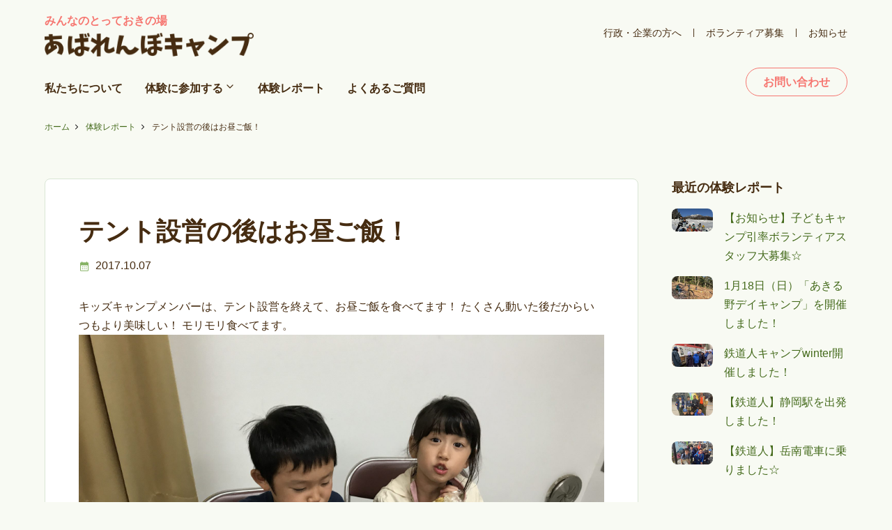

--- FILE ---
content_type: text/html; charset=UTF-8
request_url: https://www.abarenbo-camp.com/%E3%83%86%E3%83%B3%E3%83%88%E8%A8%AD%E5%96%B6%E3%81%AE%E5%BE%8C%E3%81%AF%E3%81%8A%E6%98%BC%E3%81%94%E9%A3%AF%EF%BC%81/
body_size: 11176
content:
<!DOCTYPE html>
<html lang="ja">
<head>
  <meta charset="UTF-8">
 <title>テント設営の後はお昼ご飯！ | あばれんぼキャンプ　子どものアウトドア・自然体験</title>
  <meta name="viewport" content="width=device-width, initial-scale=1.0">
  <meta name="format-detection" content="telephone=no">
<link rel="stylesheet" type="text/css" media="all" href="https://www.abarenbo-camp.com/wordpress/wp-content/themes/abarenbo-camp/style.css" />
<!-- WordPressのjQueryを読み込ませない -->
<!-- Google tag (gtag.js) --> <script async src="https://www.googletagmanager.com/gtag/js?id=AW-1005049343"></script> <script> window.dataLayer = window.dataLayer || []; function gtag(){dataLayer.push(arguments);} gtag('js', new Date()); gtag('config', 'AW-1005049343'); </script>
<!-- Event snippet for メール申込送信完了 conversion page -->
<script>
if(window.location.href.includes('abarenbo-camp.com/thankyou-contact/')){
gtag('event', 'conversion', {'send_to': 'AW-1005049343/OXcmCMLhjKQaEP-rn98D'});
}
</script>	
<meta name='robots' content='index, follow, max-image-preview:large, max-snippet:-1, max-video-preview:-1' />

	<!-- This site is optimized with the Yoast SEO plugin v25.8 - https://yoast.com/wordpress/plugins/seo/ -->
	<link rel="canonical" href="https://www.abarenbo-camp.com/テント設営の後はお昼ご飯！/" />
	<meta property="og:locale" content="ja_JP" />
	<meta property="og:type" content="article" />
	<meta property="og:title" content="テント設営の後はお昼ご飯！ | あばれんぼキャンプ　子どものアウトドア・自然体験" />
	<meta property="og:description" content="キッズキャンプメンバーは、テント設営を終えて、お昼ご飯を食べてます！ たくさん動いた後だからいつもより美味しい！ モリモリ食べてます。" />
	<meta property="og:url" content="https://www.abarenbo-camp.com/テント設営の後はお昼ご飯！/" />
	<meta property="og:site_name" content="あばれんぼキャンプ　子どものアウトドア・自然体験" />
	<meta property="article:published_time" content="2017-10-07T04:20:24+00:00" />
	<meta property="og:image" content="http://www.abarenbo-camp.com/wp-content/uploads/2017/10/img_2081.jpg" />
	<meta name="author" content="abarenbo-admin8031" />
	<meta name="twitter:card" content="summary_large_image" />
	<meta name="twitter:label1" content="執筆者" />
	<meta name="twitter:data1" content="abarenbo-admin8031" />
	<script type="application/ld+json" class="yoast-schema-graph">{"@context":"https://schema.org","@graph":[{"@type":"Article","@id":"https://www.abarenbo-camp.com/%e3%83%86%e3%83%b3%e3%83%88%e8%a8%ad%e5%96%b6%e3%81%ae%e5%be%8c%e3%81%af%e3%81%8a%e6%98%bc%e3%81%94%e9%a3%af%ef%bc%81/#article","isPartOf":{"@id":"https://www.abarenbo-camp.com/%e3%83%86%e3%83%b3%e3%83%88%e8%a8%ad%e5%96%b6%e3%81%ae%e5%be%8c%e3%81%af%e3%81%8a%e6%98%bc%e3%81%94%e9%a3%af%ef%bc%81/"},"author":{"name":"abarenbo-admin8031","@id":"https://www.abarenbo-camp.com/#/schema/person/0f01c6a3047ae00bf4a0d0a41c9acdb7"},"headline":"テント設営の後はお昼ご飯！","datePublished":"2017-10-07T04:20:24+00:00","mainEntityOfPage":{"@id":"https://www.abarenbo-camp.com/%e3%83%86%e3%83%b3%e3%83%88%e8%a8%ad%e5%96%b6%e3%81%ae%e5%be%8c%e3%81%af%e3%81%8a%e6%98%bc%e3%81%94%e9%a3%af%ef%bc%81/"},"wordCount":0,"publisher":{"@id":"https://www.abarenbo-camp.com/#organization"},"image":{"@id":"https://www.abarenbo-camp.com/%e3%83%86%e3%83%b3%e3%83%88%e8%a8%ad%e5%96%b6%e3%81%ae%e5%be%8c%e3%81%af%e3%81%8a%e6%98%bc%e3%81%94%e9%a3%af%ef%bc%81/#primaryimage"},"thumbnailUrl":"http://www.abarenbo-camp.com/wp-content/uploads/2017/10/img_2081.jpg","articleSection":["お知らせ"],"inLanguage":"ja"},{"@type":"WebPage","@id":"https://www.abarenbo-camp.com/%e3%83%86%e3%83%b3%e3%83%88%e8%a8%ad%e5%96%b6%e3%81%ae%e5%be%8c%e3%81%af%e3%81%8a%e6%98%bc%e3%81%94%e9%a3%af%ef%bc%81/","url":"https://www.abarenbo-camp.com/%e3%83%86%e3%83%b3%e3%83%88%e8%a8%ad%e5%96%b6%e3%81%ae%e5%be%8c%e3%81%af%e3%81%8a%e6%98%bc%e3%81%94%e9%a3%af%ef%bc%81/","name":"テント設営の後はお昼ご飯！ | あばれんぼキャンプ　子どものアウトドア・自然体験","isPartOf":{"@id":"https://www.abarenbo-camp.com/#website"},"primaryImageOfPage":{"@id":"https://www.abarenbo-camp.com/%e3%83%86%e3%83%b3%e3%83%88%e8%a8%ad%e5%96%b6%e3%81%ae%e5%be%8c%e3%81%af%e3%81%8a%e6%98%bc%e3%81%94%e9%a3%af%ef%bc%81/#primaryimage"},"image":{"@id":"https://www.abarenbo-camp.com/%e3%83%86%e3%83%b3%e3%83%88%e8%a8%ad%e5%96%b6%e3%81%ae%e5%be%8c%e3%81%af%e3%81%8a%e6%98%bc%e3%81%94%e9%a3%af%ef%bc%81/#primaryimage"},"thumbnailUrl":"http://www.abarenbo-camp.com/wp-content/uploads/2017/10/img_2081.jpg","datePublished":"2017-10-07T04:20:24+00:00","breadcrumb":{"@id":"https://www.abarenbo-camp.com/%e3%83%86%e3%83%b3%e3%83%88%e8%a8%ad%e5%96%b6%e3%81%ae%e5%be%8c%e3%81%af%e3%81%8a%e6%98%bc%e3%81%94%e9%a3%af%ef%bc%81/#breadcrumb"},"inLanguage":"ja","potentialAction":[{"@type":"ReadAction","target":["https://www.abarenbo-camp.com/%e3%83%86%e3%83%b3%e3%83%88%e8%a8%ad%e5%96%b6%e3%81%ae%e5%be%8c%e3%81%af%e3%81%8a%e6%98%bc%e3%81%94%e9%a3%af%ef%bc%81/"]}]},{"@type":"ImageObject","inLanguage":"ja","@id":"https://www.abarenbo-camp.com/%e3%83%86%e3%83%b3%e3%83%88%e8%a8%ad%e5%96%b6%e3%81%ae%e5%be%8c%e3%81%af%e3%81%8a%e6%98%bc%e3%81%94%e9%a3%af%ef%bc%81/#primaryimage","url":"http://www.abarenbo-camp.com/wp-content/uploads/2017/10/img_2081.jpg","contentUrl":"http://www.abarenbo-camp.com/wp-content/uploads/2017/10/img_2081.jpg"},{"@type":"BreadcrumbList","@id":"https://www.abarenbo-camp.com/%e3%83%86%e3%83%b3%e3%83%88%e8%a8%ad%e5%96%b6%e3%81%ae%e5%be%8c%e3%81%af%e3%81%8a%e6%98%bc%e3%81%94%e9%a3%af%ef%bc%81/#breadcrumb","itemListElement":[{"@type":"ListItem","position":1,"name":"ホーム","item":"https://www.abarenbo-camp.com/"},{"@type":"ListItem","position":2,"name":"体験レポート","item":"https://www.abarenbo-camp.com/report/"},{"@type":"ListItem","position":3,"name":"テント設営の後はお昼ご飯！"}]},{"@type":"WebSite","@id":"https://www.abarenbo-camp.com/#website","url":"https://www.abarenbo-camp.com/","name":"あばれんぼキャンプ　子どものアウトドア・自然体験","description":"子どものアウトドア・自然体験","publisher":{"@id":"https://www.abarenbo-camp.com/#organization"},"potentialAction":[{"@type":"SearchAction","target":{"@type":"EntryPoint","urlTemplate":"https://www.abarenbo-camp.com/?s={search_term_string}"},"query-input":{"@type":"PropertyValueSpecification","valueRequired":true,"valueName":"search_term_string"}}],"inLanguage":"ja"},{"@type":"Organization","@id":"https://www.abarenbo-camp.com/#organization","name":"あばれんぼキャンプ","url":"https://www.abarenbo-camp.com/","logo":{"@type":"ImageObject","inLanguage":"ja","@id":"https://www.abarenbo-camp.com/#/schema/logo/image/","url":"https://www.abarenbo-camp.com/wordpress/wp-content/uploads/logo.png","contentUrl":"https://www.abarenbo-camp.com/wordpress/wp-content/uploads/logo.png","width":670,"height":76,"caption":"あばれんぼキャンプ"},"image":{"@id":"https://www.abarenbo-camp.com/#/schema/logo/image/"}},{"@type":"Person","@id":"https://www.abarenbo-camp.com/#/schema/person/0f01c6a3047ae00bf4a0d0a41c9acdb7","name":"abarenbo-admin8031","image":{"@type":"ImageObject","inLanguage":"ja","@id":"https://www.abarenbo-camp.com/#/schema/person/image/","url":"https://secure.gravatar.com/avatar/77c8ee3c8225eb2351dd972abfa9783fcf0c7e1707b4f5fdb6949f29423eb4bc?s=96&d=mm&r=g","contentUrl":"https://secure.gravatar.com/avatar/77c8ee3c8225eb2351dd972abfa9783fcf0c7e1707b4f5fdb6949f29423eb4bc?s=96&d=mm&r=g","caption":"abarenbo-admin8031"}}]}</script>
	<!-- / Yoast SEO plugin. -->


<link rel='dns-prefetch' href='//www.googletagmanager.com' />
<link rel="alternate" type="application/rss+xml" title="あばれんぼキャンプ　子どものアウトドア・自然体験 &raquo; テント設営の後はお昼ご飯！ のコメントのフィード" href="https://www.abarenbo-camp.com/%e3%83%86%e3%83%b3%e3%83%88%e8%a8%ad%e5%96%b6%e3%81%ae%e5%be%8c%e3%81%af%e3%81%8a%e6%98%bc%e3%81%94%e9%a3%af%ef%bc%81/feed/" />
<link rel="alternate" title="oEmbed (JSON)" type="application/json+oembed" href="https://www.abarenbo-camp.com/wp-json/oembed/1.0/embed?url=https%3A%2F%2Fwww.abarenbo-camp.com%2F%25e3%2583%2586%25e3%2583%25b3%25e3%2583%2588%25e8%25a8%25ad%25e5%2596%25b6%25e3%2581%25ae%25e5%25be%258c%25e3%2581%25af%25e3%2581%258a%25e6%2598%25bc%25e3%2581%2594%25e9%25a3%25af%25ef%25bc%2581%2F" />
<link rel="alternate" title="oEmbed (XML)" type="text/xml+oembed" href="https://www.abarenbo-camp.com/wp-json/oembed/1.0/embed?url=https%3A%2F%2Fwww.abarenbo-camp.com%2F%25e3%2583%2586%25e3%2583%25b3%25e3%2583%2588%25e8%25a8%25ad%25e5%2596%25b6%25e3%2581%25ae%25e5%25be%258c%25e3%2581%25af%25e3%2581%258a%25e6%2598%25bc%25e3%2581%2594%25e9%25a3%25af%25ef%25bc%2581%2F&#038;format=xml" />
<style id='wp-img-auto-sizes-contain-inline-css' type='text/css'>
img:is([sizes=auto i],[sizes^="auto," i]){contain-intrinsic-size:3000px 1500px}
/*# sourceURL=wp-img-auto-sizes-contain-inline-css */
</style>
<style id='wp-emoji-styles-inline-css' type='text/css'>

	img.wp-smiley, img.emoji {
		display: inline !important;
		border: none !important;
		box-shadow: none !important;
		height: 1em !important;
		width: 1em !important;
		margin: 0 0.07em !important;
		vertical-align: -0.1em !important;
		background: none !important;
		padding: 0 !important;
	}
/*# sourceURL=wp-emoji-styles-inline-css */
</style>
<style id='wp-block-library-inline-css' type='text/css'>
:root{--wp-block-synced-color:#7a00df;--wp-block-synced-color--rgb:122,0,223;--wp-bound-block-color:var(--wp-block-synced-color);--wp-editor-canvas-background:#ddd;--wp-admin-theme-color:#007cba;--wp-admin-theme-color--rgb:0,124,186;--wp-admin-theme-color-darker-10:#006ba1;--wp-admin-theme-color-darker-10--rgb:0,107,160.5;--wp-admin-theme-color-darker-20:#005a87;--wp-admin-theme-color-darker-20--rgb:0,90,135;--wp-admin-border-width-focus:2px}@media (min-resolution:192dpi){:root{--wp-admin-border-width-focus:1.5px}}.wp-element-button{cursor:pointer}:root .has-very-light-gray-background-color{background-color:#eee}:root .has-very-dark-gray-background-color{background-color:#313131}:root .has-very-light-gray-color{color:#eee}:root .has-very-dark-gray-color{color:#313131}:root .has-vivid-green-cyan-to-vivid-cyan-blue-gradient-background{background:linear-gradient(135deg,#00d084,#0693e3)}:root .has-purple-crush-gradient-background{background:linear-gradient(135deg,#34e2e4,#4721fb 50%,#ab1dfe)}:root .has-hazy-dawn-gradient-background{background:linear-gradient(135deg,#faaca8,#dad0ec)}:root .has-subdued-olive-gradient-background{background:linear-gradient(135deg,#fafae1,#67a671)}:root .has-atomic-cream-gradient-background{background:linear-gradient(135deg,#fdd79a,#004a59)}:root .has-nightshade-gradient-background{background:linear-gradient(135deg,#330968,#31cdcf)}:root .has-midnight-gradient-background{background:linear-gradient(135deg,#020381,#2874fc)}:root{--wp--preset--font-size--normal:16px;--wp--preset--font-size--huge:42px}.has-regular-font-size{font-size:1em}.has-larger-font-size{font-size:2.625em}.has-normal-font-size{font-size:var(--wp--preset--font-size--normal)}.has-huge-font-size{font-size:var(--wp--preset--font-size--huge)}.has-text-align-center{text-align:center}.has-text-align-left{text-align:left}.has-text-align-right{text-align:right}.has-fit-text{white-space:nowrap!important}#end-resizable-editor-section{display:none}.aligncenter{clear:both}.items-justified-left{justify-content:flex-start}.items-justified-center{justify-content:center}.items-justified-right{justify-content:flex-end}.items-justified-space-between{justify-content:space-between}.screen-reader-text{border:0;clip-path:inset(50%);height:1px;margin:-1px;overflow:hidden;padding:0;position:absolute;width:1px;word-wrap:normal!important}.screen-reader-text:focus{background-color:#ddd;clip-path:none;color:#444;display:block;font-size:1em;height:auto;left:5px;line-height:normal;padding:15px 23px 14px;text-decoration:none;top:5px;width:auto;z-index:100000}html :where(.has-border-color){border-style:solid}html :where([style*=border-top-color]){border-top-style:solid}html :where([style*=border-right-color]){border-right-style:solid}html :where([style*=border-bottom-color]){border-bottom-style:solid}html :where([style*=border-left-color]){border-left-style:solid}html :where([style*=border-width]){border-style:solid}html :where([style*=border-top-width]){border-top-style:solid}html :where([style*=border-right-width]){border-right-style:solid}html :where([style*=border-bottom-width]){border-bottom-style:solid}html :where([style*=border-left-width]){border-left-style:solid}html :where(img[class*=wp-image-]){height:auto;max-width:100%}:where(figure){margin:0 0 1em}html :where(.is-position-sticky){--wp-admin--admin-bar--position-offset:var(--wp-admin--admin-bar--height,0px)}@media screen and (max-width:600px){html :where(.is-position-sticky){--wp-admin--admin-bar--position-offset:0px}}

/*# sourceURL=wp-block-library-inline-css */
</style><style id='global-styles-inline-css' type='text/css'>
:root{--wp--preset--aspect-ratio--square: 1;--wp--preset--aspect-ratio--4-3: 4/3;--wp--preset--aspect-ratio--3-4: 3/4;--wp--preset--aspect-ratio--3-2: 3/2;--wp--preset--aspect-ratio--2-3: 2/3;--wp--preset--aspect-ratio--16-9: 16/9;--wp--preset--aspect-ratio--9-16: 9/16;--wp--preset--color--black: #000000;--wp--preset--color--cyan-bluish-gray: #abb8c3;--wp--preset--color--white: #ffffff;--wp--preset--color--pale-pink: #f78da7;--wp--preset--color--vivid-red: #cf2e2e;--wp--preset--color--luminous-vivid-orange: #ff6900;--wp--preset--color--luminous-vivid-amber: #fcb900;--wp--preset--color--light-green-cyan: #7bdcb5;--wp--preset--color--vivid-green-cyan: #00d084;--wp--preset--color--pale-cyan-blue: #8ed1fc;--wp--preset--color--vivid-cyan-blue: #0693e3;--wp--preset--color--vivid-purple: #9b51e0;--wp--preset--gradient--vivid-cyan-blue-to-vivid-purple: linear-gradient(135deg,rgb(6,147,227) 0%,rgb(155,81,224) 100%);--wp--preset--gradient--light-green-cyan-to-vivid-green-cyan: linear-gradient(135deg,rgb(122,220,180) 0%,rgb(0,208,130) 100%);--wp--preset--gradient--luminous-vivid-amber-to-luminous-vivid-orange: linear-gradient(135deg,rgb(252,185,0) 0%,rgb(255,105,0) 100%);--wp--preset--gradient--luminous-vivid-orange-to-vivid-red: linear-gradient(135deg,rgb(255,105,0) 0%,rgb(207,46,46) 100%);--wp--preset--gradient--very-light-gray-to-cyan-bluish-gray: linear-gradient(135deg,rgb(238,238,238) 0%,rgb(169,184,195) 100%);--wp--preset--gradient--cool-to-warm-spectrum: linear-gradient(135deg,rgb(74,234,220) 0%,rgb(151,120,209) 20%,rgb(207,42,186) 40%,rgb(238,44,130) 60%,rgb(251,105,98) 80%,rgb(254,248,76) 100%);--wp--preset--gradient--blush-light-purple: linear-gradient(135deg,rgb(255,206,236) 0%,rgb(152,150,240) 100%);--wp--preset--gradient--blush-bordeaux: linear-gradient(135deg,rgb(254,205,165) 0%,rgb(254,45,45) 50%,rgb(107,0,62) 100%);--wp--preset--gradient--luminous-dusk: linear-gradient(135deg,rgb(255,203,112) 0%,rgb(199,81,192) 50%,rgb(65,88,208) 100%);--wp--preset--gradient--pale-ocean: linear-gradient(135deg,rgb(255,245,203) 0%,rgb(182,227,212) 50%,rgb(51,167,181) 100%);--wp--preset--gradient--electric-grass: linear-gradient(135deg,rgb(202,248,128) 0%,rgb(113,206,126) 100%);--wp--preset--gradient--midnight: linear-gradient(135deg,rgb(2,3,129) 0%,rgb(40,116,252) 100%);--wp--preset--font-size--small: 13px;--wp--preset--font-size--medium: 20px;--wp--preset--font-size--large: 36px;--wp--preset--font-size--x-large: 42px;--wp--preset--spacing--20: 0.44rem;--wp--preset--spacing--30: 0.67rem;--wp--preset--spacing--40: 1rem;--wp--preset--spacing--50: 1.5rem;--wp--preset--spacing--60: 2.25rem;--wp--preset--spacing--70: 3.38rem;--wp--preset--spacing--80: 5.06rem;--wp--preset--shadow--natural: 6px 6px 9px rgba(0, 0, 0, 0.2);--wp--preset--shadow--deep: 12px 12px 50px rgba(0, 0, 0, 0.4);--wp--preset--shadow--sharp: 6px 6px 0px rgba(0, 0, 0, 0.2);--wp--preset--shadow--outlined: 6px 6px 0px -3px rgb(255, 255, 255), 6px 6px rgb(0, 0, 0);--wp--preset--shadow--crisp: 6px 6px 0px rgb(0, 0, 0);}:where(.is-layout-flex){gap: 0.5em;}:where(.is-layout-grid){gap: 0.5em;}body .is-layout-flex{display: flex;}.is-layout-flex{flex-wrap: wrap;align-items: center;}.is-layout-flex > :is(*, div){margin: 0;}body .is-layout-grid{display: grid;}.is-layout-grid > :is(*, div){margin: 0;}:where(.wp-block-columns.is-layout-flex){gap: 2em;}:where(.wp-block-columns.is-layout-grid){gap: 2em;}:where(.wp-block-post-template.is-layout-flex){gap: 1.25em;}:where(.wp-block-post-template.is-layout-grid){gap: 1.25em;}.has-black-color{color: var(--wp--preset--color--black) !important;}.has-cyan-bluish-gray-color{color: var(--wp--preset--color--cyan-bluish-gray) !important;}.has-white-color{color: var(--wp--preset--color--white) !important;}.has-pale-pink-color{color: var(--wp--preset--color--pale-pink) !important;}.has-vivid-red-color{color: var(--wp--preset--color--vivid-red) !important;}.has-luminous-vivid-orange-color{color: var(--wp--preset--color--luminous-vivid-orange) !important;}.has-luminous-vivid-amber-color{color: var(--wp--preset--color--luminous-vivid-amber) !important;}.has-light-green-cyan-color{color: var(--wp--preset--color--light-green-cyan) !important;}.has-vivid-green-cyan-color{color: var(--wp--preset--color--vivid-green-cyan) !important;}.has-pale-cyan-blue-color{color: var(--wp--preset--color--pale-cyan-blue) !important;}.has-vivid-cyan-blue-color{color: var(--wp--preset--color--vivid-cyan-blue) !important;}.has-vivid-purple-color{color: var(--wp--preset--color--vivid-purple) !important;}.has-black-background-color{background-color: var(--wp--preset--color--black) !important;}.has-cyan-bluish-gray-background-color{background-color: var(--wp--preset--color--cyan-bluish-gray) !important;}.has-white-background-color{background-color: var(--wp--preset--color--white) !important;}.has-pale-pink-background-color{background-color: var(--wp--preset--color--pale-pink) !important;}.has-vivid-red-background-color{background-color: var(--wp--preset--color--vivid-red) !important;}.has-luminous-vivid-orange-background-color{background-color: var(--wp--preset--color--luminous-vivid-orange) !important;}.has-luminous-vivid-amber-background-color{background-color: var(--wp--preset--color--luminous-vivid-amber) !important;}.has-light-green-cyan-background-color{background-color: var(--wp--preset--color--light-green-cyan) !important;}.has-vivid-green-cyan-background-color{background-color: var(--wp--preset--color--vivid-green-cyan) !important;}.has-pale-cyan-blue-background-color{background-color: var(--wp--preset--color--pale-cyan-blue) !important;}.has-vivid-cyan-blue-background-color{background-color: var(--wp--preset--color--vivid-cyan-blue) !important;}.has-vivid-purple-background-color{background-color: var(--wp--preset--color--vivid-purple) !important;}.has-black-border-color{border-color: var(--wp--preset--color--black) !important;}.has-cyan-bluish-gray-border-color{border-color: var(--wp--preset--color--cyan-bluish-gray) !important;}.has-white-border-color{border-color: var(--wp--preset--color--white) !important;}.has-pale-pink-border-color{border-color: var(--wp--preset--color--pale-pink) !important;}.has-vivid-red-border-color{border-color: var(--wp--preset--color--vivid-red) !important;}.has-luminous-vivid-orange-border-color{border-color: var(--wp--preset--color--luminous-vivid-orange) !important;}.has-luminous-vivid-amber-border-color{border-color: var(--wp--preset--color--luminous-vivid-amber) !important;}.has-light-green-cyan-border-color{border-color: var(--wp--preset--color--light-green-cyan) !important;}.has-vivid-green-cyan-border-color{border-color: var(--wp--preset--color--vivid-green-cyan) !important;}.has-pale-cyan-blue-border-color{border-color: var(--wp--preset--color--pale-cyan-blue) !important;}.has-vivid-cyan-blue-border-color{border-color: var(--wp--preset--color--vivid-cyan-blue) !important;}.has-vivid-purple-border-color{border-color: var(--wp--preset--color--vivid-purple) !important;}.has-vivid-cyan-blue-to-vivid-purple-gradient-background{background: var(--wp--preset--gradient--vivid-cyan-blue-to-vivid-purple) !important;}.has-light-green-cyan-to-vivid-green-cyan-gradient-background{background: var(--wp--preset--gradient--light-green-cyan-to-vivid-green-cyan) !important;}.has-luminous-vivid-amber-to-luminous-vivid-orange-gradient-background{background: var(--wp--preset--gradient--luminous-vivid-amber-to-luminous-vivid-orange) !important;}.has-luminous-vivid-orange-to-vivid-red-gradient-background{background: var(--wp--preset--gradient--luminous-vivid-orange-to-vivid-red) !important;}.has-very-light-gray-to-cyan-bluish-gray-gradient-background{background: var(--wp--preset--gradient--very-light-gray-to-cyan-bluish-gray) !important;}.has-cool-to-warm-spectrum-gradient-background{background: var(--wp--preset--gradient--cool-to-warm-spectrum) !important;}.has-blush-light-purple-gradient-background{background: var(--wp--preset--gradient--blush-light-purple) !important;}.has-blush-bordeaux-gradient-background{background: var(--wp--preset--gradient--blush-bordeaux) !important;}.has-luminous-dusk-gradient-background{background: var(--wp--preset--gradient--luminous-dusk) !important;}.has-pale-ocean-gradient-background{background: var(--wp--preset--gradient--pale-ocean) !important;}.has-electric-grass-gradient-background{background: var(--wp--preset--gradient--electric-grass) !important;}.has-midnight-gradient-background{background: var(--wp--preset--gradient--midnight) !important;}.has-small-font-size{font-size: var(--wp--preset--font-size--small) !important;}.has-medium-font-size{font-size: var(--wp--preset--font-size--medium) !important;}.has-large-font-size{font-size: var(--wp--preset--font-size--large) !important;}.has-x-large-font-size{font-size: var(--wp--preset--font-size--x-large) !important;}
/*# sourceURL=global-styles-inline-css */
</style>

<style id='classic-theme-styles-inline-css' type='text/css'>
/*! This file is auto-generated */
.wp-block-button__link{color:#fff;background-color:#32373c;border-radius:9999px;box-shadow:none;text-decoration:none;padding:calc(.667em + 2px) calc(1.333em + 2px);font-size:1.125em}.wp-block-file__button{background:#32373c;color:#fff;text-decoration:none}
/*# sourceURL=/wp-includes/css/classic-themes.min.css */
</style>
<link rel='stylesheet' id='contact-form-7-css' href='https://www.abarenbo-camp.com/wordpress/wp-content/plugins/contact-form-7/includes/css/styles.css?ver=6.1.1' type='text/css' media='all' />
<link rel="https://api.w.org/" href="https://www.abarenbo-camp.com/wp-json/" /><link rel="alternate" title="JSON" type="application/json" href="https://www.abarenbo-camp.com/wp-json/wp/v2/posts/7532" /><link rel="EditURI" type="application/rsd+xml" title="RSD" href="https://www.abarenbo-camp.com/wordpress/xmlrpc.php?rsd" />
<meta name="generator" content="WordPress 6.9" />
<link rel='shortlink' href='https://www.abarenbo-camp.com/?p=7532' />
<meta name="generator" content="Site Kit by Google 1.170.0" />
<!-- Google タグ マネージャー スニペット (Site Kit が追加) -->
<script type="text/javascript">
/* <![CDATA[ */

			( function( w, d, s, l, i ) {
				w[l] = w[l] || [];
				w[l].push( {'gtm.start': new Date().getTime(), event: 'gtm.js'} );
				var f = d.getElementsByTagName( s )[0],
					j = d.createElement( s ), dl = l != 'dataLayer' ? '&l=' + l : '';
				j.async = true;
				j.src = 'https://www.googletagmanager.com/gtm.js?id=' + i + dl;
				f.parentNode.insertBefore( j, f );
			} )( window, document, 'script', 'dataLayer', 'GTM-M3324592' );
			
/* ]]> */
</script>

<!-- (ここまで) Google タグ マネージャー スニペット (Site Kit が追加) -->
<link rel="icon" href="https://www.abarenbo-camp.com/wordpress/wp-content/uploads/icon-240x240.png" sizes="32x32" />
<link rel="icon" href="https://www.abarenbo-camp.com/wordpress/wp-content/uploads/icon-240x240.png" sizes="192x192" />
<link rel="apple-touch-icon" href="https://www.abarenbo-camp.com/wordpress/wp-content/uploads/icon-240x240.png" />
<meta name="msapplication-TileImage" content="https://www.abarenbo-camp.com/wordpress/wp-content/uploads/icon.png" />
	</head>

<body class="wp-singular post-template-default single single-post postid-7532 single-format-standard wp-theme-abarenbo-camp">

<header class="site-header">
	<div class="site-header__brand">
		<a href="https://www.abarenbo-camp.com">
			<p>みんなのとっておきの場</p>
		<img src="https://www.abarenbo-camp.com/wordpress/wp-content/themes/abarenbo-camp/images/logo.png" alt="あばれんぼキャンプ" width="670" height="76"></a>
	</div>

<nav class="site-header__nav">
	<ul id="menu-global" class="global"><li id="menu-item-33871" class="menu-item menu-item-type-post_type menu-item-object-page menu-item-33871"><a href="https://www.abarenbo-camp.com/profile/">私たち<br class="sp-only">について</a></li>
<li id="menu-item-14" class="has-child menu-item menu-item-type-custom menu-item-object-custom menu-item-has-children menu-item-14"><a href="#">体験に<br class="sp-only">参加する</a>
<ul class="sub-menu">
	<li id="menu-item-17" class="menu-item menu-item-type-custom menu-item-object-custom menu-item-17"><a href="https://www.abarenbo-camp.com/programms-status/accepting/">募集中の体験</a></li>
	<li id="menu-item-80" class="menu-item menu-item-type-custom menu-item-object-custom menu-item-80"><a href="https://www.abarenbo-camp.com/programms-category/camp/">世界を広げる「キャンプ」</a></li>
	<li id="menu-item-81" class="menu-item menu-item-type-custom menu-item-object-custom menu-item-81"><a href="https://www.abarenbo-camp.com/programms-category/project/">社会を変える「プロジェクト」</a></li>
</ul>
</li>
<li id="menu-item-15" class="menu-item menu-item-type-post_type menu-item-object-page current_page_parent menu-item-15"><a href="https://www.abarenbo-camp.com/report/">体験<br class="sp-only">レポート</a></li>
<li id="menu-item-108" class="menu-item menu-item-type-post_type menu-item-object-page menu-item-108"><a href="https://www.abarenbo-camp.com/faq/">よくある<br class="sp-only">ご質問</a></li>
</ul>	<div class="site-header__nav__sub">
		<div class="menu"><div class="openbtn"><span></span><span></span><span></span></div></div>
	<ul class="site-header__nav__sub__menu">
		<li><a href="https://www.abarenbo-camp.com/client/">行政・企業の方へ</a></li>
		<li><a href="https://www.abarenbo-camp.com/volunteer/">ボランティア募集</a></li>
		<li><a href="https://www.abarenbo-camp.com/info/">お知らせ</a></li>
	</ul>
	</div>
	<ul class="site-header__nav__contact">
		<li><a href="https://www.abarenbo-camp.com/contact/" class="button button--secondary">お問い合わせ</a></li>
<!--		<li><a href="#" class="button button--primary">体験申し込み</a></li>-->
	</ul>
</nav>
</header>


<p id="breadcrumbs"><span><span><a href="https://www.abarenbo-camp.com/">ホーム</a></span>  <span><a href="https://www.abarenbo-camp.com/report/">体験レポート</a></span>  <span class="breadcrumb_last" aria-current="page">テント設営の後はお昼ご飯！</span></span></p><section class="page-section">

<div class="inner parent single">
	<div class="span-9 single__main white-box">

<header class="single__header">

<h1>テント設営の後はお昼ご飯！</h1>
<div class="single__header__meta">
<time datetime="2017-10-07">2017.10.07</time>
</div>

</header>



<div class="single__contents">
		キッズキャンプメンバーは、テント設営を終えて、お昼ご飯を食べてます！

たくさん動いた後だからいつもより美味しい！

モリモリ食べてます。

<a href="http://www.abarenbo-camp.com/wp-content/uploads/2017/10/img_2081.jpg"><img fetchpriority="high" decoding="async" src="http://www.abarenbo-camp.com/wp-content/uploads/2017/10/img_2081.jpg" alt="" width="2048" height="1536" class="alignnone size-full wp-image-7522"></a><a href="http://www.abarenbo-camp.com/wp-content/uploads/2017/10/img_2079.jpg"><img decoding="async" src="http://www.abarenbo-camp.com/wp-content/uploads/2017/10/img_2079.jpg" alt="" width="2048" height="1539" class="alignnone size-full wp-image-7520" srcset="https://www.abarenbo-camp.com/wordpress/wp-content/uploads/img_2079.jpg 2048w, https://www.abarenbo-camp.com/wordpress/wp-content/uploads/img_2079-640x480.jpg 640w, https://www.abarenbo-camp.com/wordpress/wp-content/uploads/img_2079-1024x770.jpg 1024w, https://www.abarenbo-camp.com/wordpress/wp-content/uploads/img_2079-768x577.jpg 768w, https://www.abarenbo-camp.com/wordpress/wp-content/uploads/img_2079-1536x1154.jpg 1536w" sizes="(max-width: 2048px) 100vw, 2048px" /></a><a href="http://www.abarenbo-camp.com/wp-content/uploads/2017/10/img_2077.jpg"><img decoding="async" src="http://www.abarenbo-camp.com/wp-content/uploads/2017/10/img_2077.jpg" alt="" width="2048" height="1536" class="alignnone size-full wp-image-7521" srcset="https://www.abarenbo-camp.com/wordpress/wp-content/uploads/img_2077.jpg 2048w, https://www.abarenbo-camp.com/wordpress/wp-content/uploads/img_2077-640x480.jpg 640w, https://www.abarenbo-camp.com/wordpress/wp-content/uploads/img_2077-1024x768.jpg 1024w, https://www.abarenbo-camp.com/wordpress/wp-content/uploads/img_2077-768x576.jpg 768w, https://www.abarenbo-camp.com/wordpress/wp-content/uploads/img_2077-1536x1152.jpg 1536w" sizes="(max-width: 2048px) 100vw, 2048px" /></a><a href="http://www.abarenbo-camp.com/wp-content/uploads/2017/10/img_2076.jpg"><img loading="lazy" decoding="async" src="http://www.abarenbo-camp.com/wp-content/uploads/2017/10/img_2076.jpg" alt="" width="2048" height="1536" class="alignnone size-full wp-image-7524" srcset="https://www.abarenbo-camp.com/wordpress/wp-content/uploads/img_2076.jpg 2048w, https://www.abarenbo-camp.com/wordpress/wp-content/uploads/img_2076-640x480.jpg 640w, https://www.abarenbo-camp.com/wordpress/wp-content/uploads/img_2076-1024x768.jpg 1024w, https://www.abarenbo-camp.com/wordpress/wp-content/uploads/img_2076-768x576.jpg 768w, https://www.abarenbo-camp.com/wordpress/wp-content/uploads/img_2076-1536x1152.jpg 1536w" sizes="auto, (max-width: 2048px) 100vw, 2048px" /></a><a href="http://www.abarenbo-camp.com/wp-content/uploads/2017/10/img_2073.jpg"><img loading="lazy" decoding="async" src="http://www.abarenbo-camp.com/wp-content/uploads/2017/10/img_2073.jpg" alt="" width="2048" height="1539" class="alignnone size-full wp-image-7523"></a><a href="http://www.abarenbo-camp.com/wp-content/uploads/2017/10/img_2072.jpg"><img loading="lazy" decoding="async" src="http://www.abarenbo-camp.com/wp-content/uploads/2017/10/img_2072.jpg" alt="" width="2048" height="1539" class="alignnone size-full wp-image-7525" srcset="https://www.abarenbo-camp.com/wordpress/wp-content/uploads/img_2072.jpg 2048w, https://www.abarenbo-camp.com/wordpress/wp-content/uploads/img_2072-640x480.jpg 640w, https://www.abarenbo-camp.com/wordpress/wp-content/uploads/img_2072-1024x770.jpg 1024w, https://www.abarenbo-camp.com/wordpress/wp-content/uploads/img_2072-768x577.jpg 768w, https://www.abarenbo-camp.com/wordpress/wp-content/uploads/img_2072-1536x1154.jpg 1536w" sizes="auto, (max-width: 2048px) 100vw, 2048px" /></a><a href="http://www.abarenbo-camp.com/wp-content/uploads/2017/10/img_2071.jpg"><img loading="lazy" decoding="async" src="http://www.abarenbo-camp.com/wp-content/uploads/2017/10/img_2071.jpg" alt="" width="2048" height="1536" class="alignnone size-full wp-image-7527" srcset="https://www.abarenbo-camp.com/wordpress/wp-content/uploads/img_2071.jpg 2048w, https://www.abarenbo-camp.com/wordpress/wp-content/uploads/img_2071-640x480.jpg 640w, https://www.abarenbo-camp.com/wordpress/wp-content/uploads/img_2071-1024x768.jpg 1024w, https://www.abarenbo-camp.com/wordpress/wp-content/uploads/img_2071-768x576.jpg 768w, https://www.abarenbo-camp.com/wordpress/wp-content/uploads/img_2071-1536x1152.jpg 1536w" sizes="auto, (max-width: 2048px) 100vw, 2048px" /></a><a href="http://www.abarenbo-camp.com/wp-content/uploads/2017/10/img_2066.jpg"><img loading="lazy" decoding="async" src="http://www.abarenbo-camp.com/wp-content/uploads/2017/10/img_2066.jpg" alt="" width="2048" height="1536" class="alignnone size-full wp-image-7529" srcset="https://www.abarenbo-camp.com/wordpress/wp-content/uploads/img_2066.jpg 2048w, https://www.abarenbo-camp.com/wordpress/wp-content/uploads/img_2066-640x480.jpg 640w, https://www.abarenbo-camp.com/wordpress/wp-content/uploads/img_2066-1024x768.jpg 1024w, https://www.abarenbo-camp.com/wordpress/wp-content/uploads/img_2066-768x576.jpg 768w, https://www.abarenbo-camp.com/wordpress/wp-content/uploads/img_2066-1536x1152.jpg 1536w" sizes="auto, (max-width: 2048px) 100vw, 2048px" /></a><a href="http://www.abarenbo-camp.com/wp-content/uploads/2017/10/img_2069.jpg"><img loading="lazy" decoding="async" src="http://www.abarenbo-camp.com/wp-content/uploads/2017/10/img_2069.jpg" alt="" width="2048" height="1536" class="alignnone size-full wp-image-7526" srcset="https://www.abarenbo-camp.com/wordpress/wp-content/uploads/img_2069.jpg 2048w, https://www.abarenbo-camp.com/wordpress/wp-content/uploads/img_2069-640x480.jpg 640w, https://www.abarenbo-camp.com/wordpress/wp-content/uploads/img_2069-1024x768.jpg 1024w, https://www.abarenbo-camp.com/wordpress/wp-content/uploads/img_2069-768x576.jpg 768w, https://www.abarenbo-camp.com/wordpress/wp-content/uploads/img_2069-1536x1152.jpg 1536w" sizes="auto, (max-width: 2048px) 100vw, 2048px" /></a><a href="http://www.abarenbo-camp.com/wp-content/uploads/2017/10/img_2065.jpg"><img loading="lazy" decoding="async" src="http://www.abarenbo-camp.com/wp-content/uploads/2017/10/img_2065.jpg" alt="" width="2048" height="1536" class="alignnone size-full wp-image-7528" srcset="https://www.abarenbo-camp.com/wordpress/wp-content/uploads/img_2065.jpg 2048w, https://www.abarenbo-camp.com/wordpress/wp-content/uploads/img_2065-640x480.jpg 640w, https://www.abarenbo-camp.com/wordpress/wp-content/uploads/img_2065-1024x768.jpg 1024w, https://www.abarenbo-camp.com/wordpress/wp-content/uploads/img_2065-768x576.jpg 768w, https://www.abarenbo-camp.com/wordpress/wp-content/uploads/img_2065-1536x1152.jpg 1536w" sizes="auto, (max-width: 2048px) 100vw, 2048px" /></a></div>

	</div>
	<div class="span-3 single__sidebar">

	<aside class="margin">
	<h3 class="no-margin-top">最近の体験レポート</h3>
<a class="media" href="https://www.abarenbo-camp.com/%e3%80%90%e3%81%8a%e7%9f%a5%e3%82%89%e3%81%9b%e3%80%91%e5%ad%90%e3%81%a9%e3%82%82%e3%82%ad%e3%83%a3%e3%83%b3%e3%83%97%e5%bc%95%e7%8e%87%e3%83%9c%e3%83%a9%e3%83%b3%e3%83%86%e3%82%a3%e3%82%a2%e3%82%b9/">
	<div class="media__photo">
					<img width="460" height="260" src="https://www.abarenbo-camp.com/wordpress/wp-content/uploads/att.g73CZlVBfh3ARWElu_7MrjIPqf7JuocnTVgtuGqZBn4-460x260.jpeg" class="thumbnail wp-post-image" alt="" decoding="async" loading="lazy" /> 
			</div>
<p class="media__text">【お知らせ】子どもキャンプ引率ボランティアスタッフ大募集☆</p>
</a>
<a class="media" href="https://www.abarenbo-camp.com/1%e6%9c%8818%e6%97%a5%ef%bc%88%e6%97%a5%ef%bc%89%e3%80%8c%e3%81%82%e3%81%8d%e3%82%8b%e9%87%8e%e3%83%87%e3%82%a4%e3%82%ad%e3%83%a3%e3%83%b3%e3%83%97%e3%80%8d%e3%82%92%e9%96%8b%e5%82%ac%e3%81%97/">
	<div class="media__photo">
					<img width="460" height="260" src="https://www.abarenbo-camp.com/wordpress/wp-content/uploads/IMG_0813-1-460x260.jpg" class="thumbnail wp-post-image" alt="" decoding="async" loading="lazy" /> 
			</div>
<p class="media__text">1月18日（日）「あきる野デイキャンプ」を開催しました！</p>
</a>
<a class="media" href="https://www.abarenbo-camp.com/%e9%89%84%e9%81%93%e4%ba%ba%e3%82%ad%e3%83%a3%e3%83%b3%e3%83%97winter%e9%96%8b%e5%82%ac%e3%81%97%e3%81%be%e3%81%97%e3%81%9f%ef%bc%81/">
	<div class="media__photo">
					<img width="460" height="260" src="https://www.abarenbo-camp.com/wordpress/wp-content/uploads/IMG_0718-1-460x260.jpg" class="thumbnail wp-post-image" alt="" decoding="async" loading="lazy" /> 
			</div>
<p class="media__text">鉄道人キャンプwinter開催しました！</p>
</a>
<a class="media" href="https://www.abarenbo-camp.com/%e3%80%90%e9%89%84%e9%81%93%e4%ba%ba%e3%80%91%e9%9d%99%e5%b2%a1%e9%a7%85%e3%82%92%e5%87%ba%e7%99%ba%e3%81%97%e3%81%be%e3%81%97%e3%81%9f%ef%bc%81/">
	<div class="media__photo">
					<img width="460" height="260" src="https://www.abarenbo-camp.com/wordpress/wp-content/uploads/IMG_0690-460x260.jpeg" class="thumbnail wp-post-image" alt="" decoding="async" loading="lazy" /> 
			</div>
<p class="media__text">【鉄道人】静岡駅を出発しました！</p>
</a>
<a class="media" href="https://www.abarenbo-camp.com/%e3%80%90%e9%89%84%e9%81%93%e4%ba%ba%e3%80%91%e5%b2%b3%e5%8d%97%e9%9b%bb%e8%bb%8a%e3%81%ab%e4%b9%97%e3%82%8a%e3%81%be%e3%81%97%e3%81%9f%e2%98%86/">
	<div class="media__photo">
					<img width="460" height="260" src="https://www.abarenbo-camp.com/wordpress/wp-content/uploads/IMG_0662-460x260.jpeg" class="thumbnail wp-post-image" alt="" decoding="async" loading="lazy" /> 
			</div>
<p class="media__text">【鉄道人】岳南電車に乗りました☆</p>
</a>

</ul>
	</aside>
		<aside>
		<h3 class="no-margin-top">SNSで最新情報を受け取る</h3>
		<p>SNSにてお知らせ、体験のレポートを発信しています。最新情報を受け取りたい方はぜひフォローください。</p>
		<ul class="sns">
			<li><a href="https://www.instagram.com/abarenbocamp/" target="_blank"><img src="https://www.abarenbo-camp.com/wordpress/wp-content/themes/abarenbo-camp/images/instagram-green.svg" alt="instagram"></a></li>
			<li><a href="https://twitter.com/abarenbocamp" target="_blank"><img src="https://www.abarenbo-camp.com/wordpress/wp-content/themes/abarenbo-camp/images/social-twitter-green.svg" alt="twitter"></a></li>
			<li><a href="https://www.facebook.com/abarenbocamp/" target="_blank"><img src="https://www.abarenbo-camp.com/wordpress/wp-content/themes/abarenbo-camp/images/social-facebook-green.svg" alt="facebook"></a></li>
		</ul>
	</aside>
	</div>
</div>

<div class="inner section">
		<div class="text-center">
		<a href="https://www.abarenbo-camp.com/report/" class="button button--tertiary">体験レポート一覧へ</a>
	</div>
		</div>



</section>
<div class="bg-wave">
<div class="illust__top06"><img src="https://www.abarenbo-camp.com/wordpress/wp-content/themes/abarenbo-camp/images/tree03.png" alt="木のイラスト" width="375" height="317"></div>

<div class="illust__top07"><img src="https://www.abarenbo-camp.com/wordpress/wp-content/themes/abarenbo-camp/images/children02.png" alt="子供たちのイラスト" width="360" height="360"></div>

<footer class="footer">
	<div class="footer__inner parent">
	<div class="span-6 footer—title">
		<div class="footer__logo"><img src="https://www.abarenbo-camp.com/wordpress/wp-content/themes/abarenbo-camp/images/logo-white.png" alt="あばれんぼキャンプ" width="640" height="73"></div>
		<ul class="sns margin">
			<li><a href="https://www.instagram.com/abarenbocamp/" target="_blank"><img src="https://www.abarenbo-camp.com/wordpress/wp-content/themes/abarenbo-camp/images/instagram1.svg" alt="instagram"></a></li>
			<li><a href="https://twitter.com/abarenbocamp" target="_blank"><img src="https://www.abarenbo-camp.com/wordpress/wp-content/themes/abarenbo-camp/images/social-twitter.svg" alt="twitter"></a></li>
			<li><a href="https://www.facebook.com/abarenbocamp/" target="_blank"><img src="https://www.abarenbo-camp.com/wordpress/wp-content/themes/abarenbo-camp/images/social-facebook.svg" alt="facebook"></a></li>
		</ul>
		
		<div class="sp-only text-center footer__button"><a href="#" class="button button--secondary">お問い合わせ</a></div>
		
	<ul id="menu-footer-pdf" class="pdf-list"><li id="menu-item-72" class="menu-item menu-item-type-custom menu-item-object-custom menu-item-72"><a target="_blank" href="https://www.abarenbo-camp.com/wordpress/wp-content/uploads/標準旅行業約款.pdf">標準旅行業約款</a></li>
<li id="menu-item-73" class="menu-item menu-item-type-custom menu-item-object-custom menu-item-73"><a target="_blank" href="https://www.abarenbo-camp.com/wordpress/wp-content/uploads/国内募集型企画旅行旅行条件書.pdf">国内募集型企画旅行条件書</a></li>
<li id="menu-item-74" class="menu-item menu-item-type-custom menu-item-object-custom menu-item-74"><a target="_blank" href="https://www.abarenbo-camp.com/wordpress/wp-content/uploads/料金表2020年.pdf">料金表</a></li>
</ul>	</div>
	<div class="span-6 footer__address">
<dl><dt>イベント企画</dt><dd>特定非営利法人　野外遊び喜び総合研究所<br>あばれんぼキャンプ<br>〒183-0035　東京都府中市四谷3-27-1-A<br>TEL：042-364-8031<br>FAX：042-202-0881<br>E-mail：info@abarenbo-camp.com</dd>
</dl>
<dl><dt>旅行主催企画・実施</dt><dd>合同会社ACT　あばれんぼキャンプツアーズ<br>東京都知事登録旅行業第2-7834号<br>（一社）全国旅行業協会正会員<br>〒183-0035　東京都府中市四谷3-27-1-A<br>TEL：042-319-9682<br>FAX：042-319-9683<br>E-mail：info@ac-tours.jp</dd>
</dl>
	</div>
	
	</div>
</footer>
</div>

<script src="https://ajax.googleapis.com/ajax/libs/jquery/3.6.0/jquery.min.js"></script>	
    <script src="https://www.abarenbo-camp.com/wordpress/wp-content/themes/abarenbo-camp/js/index.js"></script>
	<script type="text/javascript" charset="utf-8">

</script>
<script type="speculationrules">
{"prefetch":[{"source":"document","where":{"and":[{"href_matches":"/*"},{"not":{"href_matches":["/wordpress/wp-*.php","/wordpress/wp-admin/*","/wordpress/wp-content/uploads/*","/wordpress/wp-content/*","/wordpress/wp-content/plugins/*","/wordpress/wp-content/themes/abarenbo-camp/*","/*\\?(.+)"]}},{"not":{"selector_matches":"a[rel~=\"nofollow\"]"}},{"not":{"selector_matches":".no-prefetch, .no-prefetch a"}}]},"eagerness":"conservative"}]}
</script>
<script type="text/javascript">
document.addEventListener('wpcf7mailsent',function(event) {
    if ('115' == event.detail.contactFormId) {
        location.replace("https://www.abarenbo-camp.com/thankyou-contact/");
    }
},false);
</script>
<script type="text/javascript">
document.addEventListener('wpcf7mailsent',function(event) {
    if( '33704' == event.detail.contactFormId) {
        location.replace("https://www.abarenbo-camp.com/thankyou-application/");
    }
},false);
</script>
		<!-- Google タグ マネージャー (noscript) スニペット (Site Kit が追加) -->
		<noscript>
			<iframe src="https://www.googletagmanager.com/ns.html?id=GTM-M3324592" height="0" width="0" style="display:none;visibility:hidden"></iframe>
		</noscript>
		<!-- (ここまで) Google タグ マネージャー (noscript) スニペット (Site Kit が追加) -->
		<script type="text/javascript" src="https://www.abarenbo-camp.com/wordpress/wp-includes/js/dist/hooks.min.js?ver=dd5603f07f9220ed27f1" id="wp-hooks-js"></script>
<script type="text/javascript" src="https://www.abarenbo-camp.com/wordpress/wp-includes/js/dist/i18n.min.js?ver=c26c3dc7bed366793375" id="wp-i18n-js"></script>
<script type="text/javascript" id="wp-i18n-js-after">
/* <![CDATA[ */
wp.i18n.setLocaleData( { 'text direction\u0004ltr': [ 'ltr' ] } );
//# sourceURL=wp-i18n-js-after
/* ]]> */
</script>
<script type="text/javascript" src="https://www.abarenbo-camp.com/wordpress/wp-content/plugins/contact-form-7/includes/swv/js/index.js?ver=6.1.1" id="swv-js"></script>
<script type="text/javascript" id="contact-form-7-js-translations">
/* <![CDATA[ */
( function( domain, translations ) {
	var localeData = translations.locale_data[ domain ] || translations.locale_data.messages;
	localeData[""].domain = domain;
	wp.i18n.setLocaleData( localeData, domain );
} )( "contact-form-7", {"translation-revision-date":"2025-08-05 08:50:03+0000","generator":"GlotPress\/4.0.1","domain":"messages","locale_data":{"messages":{"":{"domain":"messages","plural-forms":"nplurals=1; plural=0;","lang":"ja_JP"},"This contact form is placed in the wrong place.":["\u3053\u306e\u30b3\u30f3\u30bf\u30af\u30c8\u30d5\u30a9\u30fc\u30e0\u306f\u9593\u9055\u3063\u305f\u4f4d\u7f6e\u306b\u7f6e\u304b\u308c\u3066\u3044\u307e\u3059\u3002"],"Error:":["\u30a8\u30e9\u30fc:"]}},"comment":{"reference":"includes\/js\/index.js"}} );
//# sourceURL=contact-form-7-js-translations
/* ]]> */
</script>
<script type="text/javascript" id="contact-form-7-js-before">
/* <![CDATA[ */
var wpcf7 = {
    "api": {
        "root": "https:\/\/www.abarenbo-camp.com\/wp-json\/",
        "namespace": "contact-form-7\/v1"
    }
};
//# sourceURL=contact-form-7-js-before
/* ]]> */
</script>
<script type="text/javascript" src="https://www.abarenbo-camp.com/wordpress/wp-content/plugins/contact-form-7/includes/js/index.js?ver=6.1.1" id="contact-form-7-js"></script>
<script id="wp-emoji-settings" type="application/json">
{"baseUrl":"https://s.w.org/images/core/emoji/17.0.2/72x72/","ext":".png","svgUrl":"https://s.w.org/images/core/emoji/17.0.2/svg/","svgExt":".svg","source":{"concatemoji":"https://www.abarenbo-camp.com/wordpress/wp-includes/js/wp-emoji-release.min.js?ver=6.9"}}
</script>
<script type="module">
/* <![CDATA[ */
/*! This file is auto-generated */
const a=JSON.parse(document.getElementById("wp-emoji-settings").textContent),o=(window._wpemojiSettings=a,"wpEmojiSettingsSupports"),s=["flag","emoji"];function i(e){try{var t={supportTests:e,timestamp:(new Date).valueOf()};sessionStorage.setItem(o,JSON.stringify(t))}catch(e){}}function c(e,t,n){e.clearRect(0,0,e.canvas.width,e.canvas.height),e.fillText(t,0,0);t=new Uint32Array(e.getImageData(0,0,e.canvas.width,e.canvas.height).data);e.clearRect(0,0,e.canvas.width,e.canvas.height),e.fillText(n,0,0);const a=new Uint32Array(e.getImageData(0,0,e.canvas.width,e.canvas.height).data);return t.every((e,t)=>e===a[t])}function p(e,t){e.clearRect(0,0,e.canvas.width,e.canvas.height),e.fillText(t,0,0);var n=e.getImageData(16,16,1,1);for(let e=0;e<n.data.length;e++)if(0!==n.data[e])return!1;return!0}function u(e,t,n,a){switch(t){case"flag":return n(e,"\ud83c\udff3\ufe0f\u200d\u26a7\ufe0f","\ud83c\udff3\ufe0f\u200b\u26a7\ufe0f")?!1:!n(e,"\ud83c\udde8\ud83c\uddf6","\ud83c\udde8\u200b\ud83c\uddf6")&&!n(e,"\ud83c\udff4\udb40\udc67\udb40\udc62\udb40\udc65\udb40\udc6e\udb40\udc67\udb40\udc7f","\ud83c\udff4\u200b\udb40\udc67\u200b\udb40\udc62\u200b\udb40\udc65\u200b\udb40\udc6e\u200b\udb40\udc67\u200b\udb40\udc7f");case"emoji":return!a(e,"\ud83e\u1fac8")}return!1}function f(e,t,n,a){let r;const o=(r="undefined"!=typeof WorkerGlobalScope&&self instanceof WorkerGlobalScope?new OffscreenCanvas(300,150):document.createElement("canvas")).getContext("2d",{willReadFrequently:!0}),s=(o.textBaseline="top",o.font="600 32px Arial",{});return e.forEach(e=>{s[e]=t(o,e,n,a)}),s}function r(e){var t=document.createElement("script");t.src=e,t.defer=!0,document.head.appendChild(t)}a.supports={everything:!0,everythingExceptFlag:!0},new Promise(t=>{let n=function(){try{var e=JSON.parse(sessionStorage.getItem(o));if("object"==typeof e&&"number"==typeof e.timestamp&&(new Date).valueOf()<e.timestamp+604800&&"object"==typeof e.supportTests)return e.supportTests}catch(e){}return null}();if(!n){if("undefined"!=typeof Worker&&"undefined"!=typeof OffscreenCanvas&&"undefined"!=typeof URL&&URL.createObjectURL&&"undefined"!=typeof Blob)try{var e="postMessage("+f.toString()+"("+[JSON.stringify(s),u.toString(),c.toString(),p.toString()].join(",")+"));",a=new Blob([e],{type:"text/javascript"});const r=new Worker(URL.createObjectURL(a),{name:"wpTestEmojiSupports"});return void(r.onmessage=e=>{i(n=e.data),r.terminate(),t(n)})}catch(e){}i(n=f(s,u,c,p))}t(n)}).then(e=>{for(const n in e)a.supports[n]=e[n],a.supports.everything=a.supports.everything&&a.supports[n],"flag"!==n&&(a.supports.everythingExceptFlag=a.supports.everythingExceptFlag&&a.supports[n]);var t;a.supports.everythingExceptFlag=a.supports.everythingExceptFlag&&!a.supports.flag,a.supports.everything||((t=a.source||{}).concatemoji?r(t.concatemoji):t.wpemoji&&t.twemoji&&(r(t.twemoji),r(t.wpemoji)))});
//# sourceURL=https://www.abarenbo-camp.com/wordpress/wp-includes/js/wp-emoji-loader.min.js
/* ]]> */
</script>
</body>

</html>
 